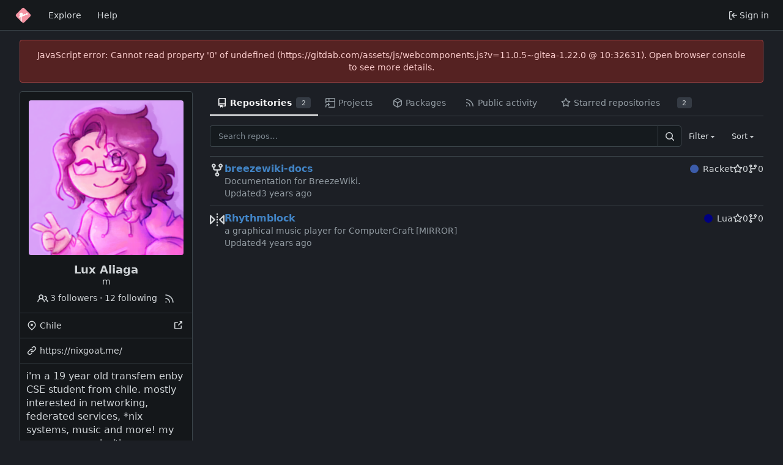

--- FILE ---
content_type: image/svg+xml
request_url: https://gitdab.com/assets/img/logo.svg
body_size: 1510
content:
<svg xmlns="http://www.w3.org/2000/svg" viewBox="0 0 400 400" width="32" height="32"><rect transform="rotate(45 200 200)" rx="39" height="250" width="250" y="75" x="75" fill="#f494a3"/><path fill-rule="evenodd" fill="#fcfbfb" d="M149.753 142.69c-32.224 6.352-44.876 44.948-21.601 67.986l3.12 3.088-8.296 5.427a2319.37 2319.37 0 01-12.695 8.252c-9.905 6.361-12.224 13.845-6.316 20.385 4.975 5.507 7.849 5.28 26.23-2.086 7.076-2.835 13.1-5.154 13.386-5.154.426 0 .516 7.422.489 40.246l-.034 40.247 4.523 4.825c6.872 7.334 18.635 19.082 19.105 19.082.287 0 .417-17.769.417-57.213 0-54.136.038-57.224.7-57.436.792-.253 1.796-.636 3.4-1.297l2.2-.908a199.01 199.01 0 014-1.6c.495-.19 1.35-.526 1.9-.746l2-.8 2-.8c.55-.22 1.405-.556 1.9-.746a202.282 202.282 0 004-1.6c.605-.25 1.55-.634 2.1-.854.55-.22 1.495-.604 2.1-.854.605-.249 1.55-.63 2.1-.846.55-.216 1.313-.552 1.695-.747.382-.194.885-.353 1.119-.353.234 0 1.17-.36 2.08-.8.91-.44 1.81-.8 2-.8.19 0 1.09-.36 2-.8.91-.44 1.804-.8 1.985-.8.182 0 1.093-.34 2.025-.756 8.278-3.689 12.047-4.847 15.776-4.845 6.543.002 11.149-1.793 15.342-5.98 2.576-2.573 5.178-6.96 5.178-8.732 0-1.137 1.07-1.837 4.4-2.877 8.255-2.578 15.473-4.934 16.095-5.253 1.104-.568 2.008-.427 4.168.65 20.099 10.015 38.829-15.952 22.955-31.825-12.637-12.638-33.994-3.637-34.022 14.338l-.004 2.68-4.296 1.354c-2.363.745-5.847 1.87-7.743 2.5-4.415 1.467-4.04 1.531-6.928-1.17-12.305-11.512-33.825-3.186-33.825 13.087 0 1.194-.331 1.408-3.8 2.456-.88.266-1.96.62-2.4.785-1.795.675-5.133 1.588-5.278 1.443-.086-.085.058-1.303.318-2.705 5.11-27.506-19.19-52.659-45.84-47.449"/></svg>